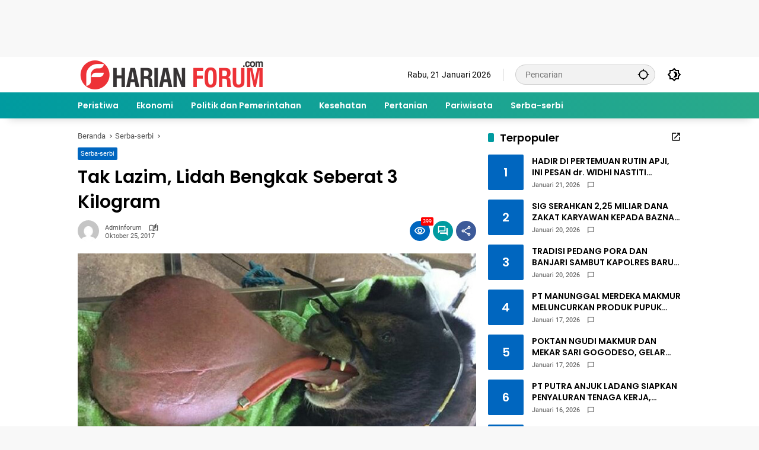

--- FILE ---
content_type: text/html; charset=utf-8
request_url: https://www.google.com/recaptcha/api2/aframe
body_size: 259
content:
<!DOCTYPE HTML><html><head><meta http-equiv="content-type" content="text/html; charset=UTF-8"></head><body><script nonce="OmPi0q2R8mW6ICGzobWRiw">/** Anti-fraud and anti-abuse applications only. See google.com/recaptcha */ try{var clients={'sodar':'https://pagead2.googlesyndication.com/pagead/sodar?'};window.addEventListener("message",function(a){try{if(a.source===window.parent){var b=JSON.parse(a.data);var c=clients[b['id']];if(c){var d=document.createElement('img');d.src=c+b['params']+'&rc='+(localStorage.getItem("rc::a")?sessionStorage.getItem("rc::b"):"");window.document.body.appendChild(d);sessionStorage.setItem("rc::e",parseInt(sessionStorage.getItem("rc::e")||0)+1);localStorage.setItem("rc::h",'1768974522199');}}}catch(b){}});window.parent.postMessage("_grecaptcha_ready", "*");}catch(b){}</script></body></html>